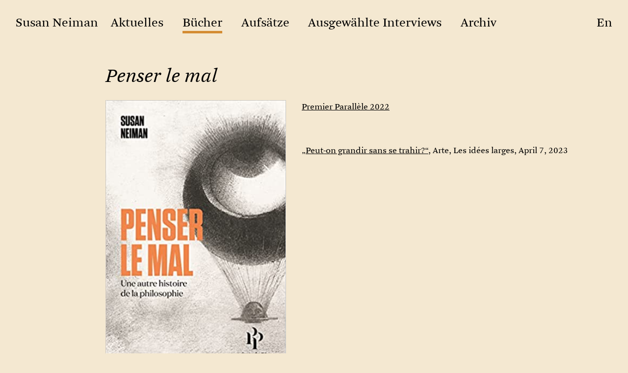

--- FILE ---
content_type: text/html; charset=UTF-8
request_url: https://www.susan-neiman.com/buecher/evil-in-modern-thought/penser-le-mal/
body_size: 11430
content:
<!doctype html>
<html lang="de" 
	itemscope itemtype="http://schema.org/WebPage">
	<head>
		<meta charset="UTF-8">
		<title>  Penser le mal : Susan Neiman</title>

		<meta name="viewport" content="width=device-width, initial-scale=1.0">

<!--[if lt IE 9]>
<script src="//html5shim.googlecode.com/svn/trunk/html5.js"></script>
<![endif]-->
		<meta name='robots' content='max-image-preview:large' />
<style id='wp-img-auto-sizes-contain-inline-css' type='text/css'>
img:is([sizes=auto i],[sizes^="auto," i]){contain-intrinsic-size:3000px 1500px}
/*# sourceURL=wp-img-auto-sizes-contain-inline-css */
</style>
<style id='wp-block-library-inline-css' type='text/css'>
:root{--wp-block-synced-color:#7a00df;--wp-block-synced-color--rgb:122,0,223;--wp-bound-block-color:var(--wp-block-synced-color);--wp-editor-canvas-background:#ddd;--wp-admin-theme-color:#007cba;--wp-admin-theme-color--rgb:0,124,186;--wp-admin-theme-color-darker-10:#006ba1;--wp-admin-theme-color-darker-10--rgb:0,107,160.5;--wp-admin-theme-color-darker-20:#005a87;--wp-admin-theme-color-darker-20--rgb:0,90,135;--wp-admin-border-width-focus:2px}@media (min-resolution:192dpi){:root{--wp-admin-border-width-focus:1.5px}}.wp-element-button{cursor:pointer}:root .has-very-light-gray-background-color{background-color:#eee}:root .has-very-dark-gray-background-color{background-color:#313131}:root .has-very-light-gray-color{color:#eee}:root .has-very-dark-gray-color{color:#313131}:root .has-vivid-green-cyan-to-vivid-cyan-blue-gradient-background{background:linear-gradient(135deg,#00d084,#0693e3)}:root .has-purple-crush-gradient-background{background:linear-gradient(135deg,#34e2e4,#4721fb 50%,#ab1dfe)}:root .has-hazy-dawn-gradient-background{background:linear-gradient(135deg,#faaca8,#dad0ec)}:root .has-subdued-olive-gradient-background{background:linear-gradient(135deg,#fafae1,#67a671)}:root .has-atomic-cream-gradient-background{background:linear-gradient(135deg,#fdd79a,#004a59)}:root .has-nightshade-gradient-background{background:linear-gradient(135deg,#330968,#31cdcf)}:root .has-midnight-gradient-background{background:linear-gradient(135deg,#020381,#2874fc)}:root{--wp--preset--font-size--normal:16px;--wp--preset--font-size--huge:42px}.has-regular-font-size{font-size:1em}.has-larger-font-size{font-size:2.625em}.has-normal-font-size{font-size:var(--wp--preset--font-size--normal)}.has-huge-font-size{font-size:var(--wp--preset--font-size--huge)}.has-text-align-center{text-align:center}.has-text-align-left{text-align:left}.has-text-align-right{text-align:right}.has-fit-text{white-space:nowrap!important}#end-resizable-editor-section{display:none}.aligncenter{clear:both}.items-justified-left{justify-content:flex-start}.items-justified-center{justify-content:center}.items-justified-right{justify-content:flex-end}.items-justified-space-between{justify-content:space-between}.screen-reader-text{border:0;clip-path:inset(50%);height:1px;margin:-1px;overflow:hidden;padding:0;position:absolute;width:1px;word-wrap:normal!important}.screen-reader-text:focus{background-color:#ddd;clip-path:none;color:#444;display:block;font-size:1em;height:auto;left:5px;line-height:normal;padding:15px 23px 14px;text-decoration:none;top:5px;width:auto;z-index:100000}html :where(.has-border-color){border-style:solid}html :where([style*=border-top-color]){border-top-style:solid}html :where([style*=border-right-color]){border-right-style:solid}html :where([style*=border-bottom-color]){border-bottom-style:solid}html :where([style*=border-left-color]){border-left-style:solid}html :where([style*=border-width]){border-style:solid}html :where([style*=border-top-width]){border-top-style:solid}html :where([style*=border-right-width]){border-right-style:solid}html :where([style*=border-bottom-width]){border-bottom-style:solid}html :where([style*=border-left-width]){border-left-style:solid}html :where(img[class*=wp-image-]){height:auto;max-width:100%}:where(figure){margin:0 0 1em}html :where(.is-position-sticky){--wp-admin--admin-bar--position-offset:var(--wp-admin--admin-bar--height,0px)}@media screen and (max-width:600px){html :where(.is-position-sticky){--wp-admin--admin-bar--position-offset:0px}}

/*# sourceURL=wp-block-library-inline-css */
</style>
<style id='classic-theme-styles-inline-css' type='text/css'>
/*! This file is auto-generated */
.wp-block-button__link{color:#fff;background-color:#32373c;border-radius:9999px;box-shadow:none;text-decoration:none;padding:calc(.667em + 2px) calc(1.333em + 2px);font-size:1.125em}.wp-block-file__button{background:#32373c;color:#fff;text-decoration:none}
/*# sourceURL=/wp-includes/css/classic-themes.min.css */
</style>
<link rel='stylesheet' id='style-css' href='https://www.susan-neiman.com/wp-content/themes/susan-neiman/style.css' type='text/css' media='all' />
<script type="text/javascript" src="https://www.susan-neiman.com/wp-content/themes/susan-neiman/assets/js/jquery-3.6.0.min.js" id="jquery-js"></script>
<script type="text/javascript" src="https://www.susan-neiman.com/wp-content/themes/susan-neiman/assets/js/scripts.js" id="scripts-js"></script>

<link rel="canonical" href="https://www.susan-neiman.com/buecher/evil-in-modern-thought/penser-le-mal/" />
<link rel="icon" href="https://www.susan-neiman.com/wp-content/uploads/2022/05/cropped-Bildschirmfoto-2022-05-03-um-13.44.03-32x32.png" sizes="32x32" />
<link rel="icon" href="https://www.susan-neiman.com/wp-content/uploads/2022/05/cropped-Bildschirmfoto-2022-05-03-um-13.44.03-192x192.png" sizes="192x192" />
<link rel="apple-touch-icon" href="https://www.susan-neiman.com/wp-content/uploads/2022/05/cropped-Bildschirmfoto-2022-05-03-um-13.44.03-180x180.png" />
<meta name="msapplication-TileImage" content="https://www.susan-neiman.com/wp-content/uploads/2022/05/cropped-Bildschirmfoto-2022-05-03-um-13.44.03-270x270.png" />
	
	
	</head>
	
<body class="wp-singular buecher-template-default single single-buecher postid-1316 wp-theme-susan-neiman">
		
<div class="page-wrap">
	

<header class="header">
	<div class="logo">
		<a href="https://www.susan-neiman.com/">
		<h1>Susan Neiman</h1>	
	</a>
	</div>	
	
		<button class="header__burger mobile " aria-haspopup="menu" aria-expanded="false" title="Menü öffnen">
			<span></span>
			<span></span>
			<span></span>
			<span></span>
		</button>	
		<div class="menu-wrap"><nav aria-label="Main"><ul class="menu"><li class="aktuelles menu__item menu__item--internal-link "><div class="menu-item-wrapper"><a  href="https://www.susan-neiman.com/news/">Aktuelles</a></div></li><li class="buecher menu__item menu__item--archive-link menu__item--active "><div class="menu-item-wrapper"><a href="https://www.susan-neiman.com/buecher/">Bücher</a></div></li><li class="aufsaetze menu__item menu__item--archive-link "><div class="menu-item-wrapper"><a href="https://www.susan-neiman.com/aufsaetze/">Aufsätze</a></div></li><li class="ausgewaehlte-interviews menu__item menu__item--archive-link "><div class="menu-item-wrapper"><a href="https://www.susan-neiman.com/interviews/">Ausgewählte Interviews</a></div></li><li class="archiv menu__item menu__item--internal-link "><div class="menu-item-wrapper"><a  href="https://www.susan-neiman.com/archiv/">Archiv</a></div></li><li class="lang-switcher-button"><a href="https://www.susan-neiman.com/en/buecher/evil-in-modern-thought/penser-le-mal/">en</a></li></ul></nav></div>
</header>
	
	
	
<div class="content">
		
<main>			



<div class="element bucher-single__cover-blurb">
	
	<h1>Penser le mal</h1><section class="cover">	
		<img src="https://www.susan-neiman.com/wp-content/uploads/2022/09/Cover_EMT_franz.jpg" alt="" width="338" height="499"/>
	</section>		<section class="bucher-single__blurb">			
			<p><a href="http://www.premierparallele.fr/livre/penser-le-mal">Premier Parallèle 2022</a></p>
<p>&nbsp;</p>
<p><a href="https://www.arte.tv/fr/videos/108567-012-A/peut-on-grandir-sans-se-trahir/" rel="noopener" target="_blank">&#8222;Peut-on grandir sans se trahir?&#8220;,</a> Arte, Les idées larges, April 7, 2023</p>
		</section>
		
</div>
<!-- bucher-single__cover-blurb -->



<section class="element bucher-single__reviews"><h2>Ausgewählte Rezensionen</h2>	<div class="review__item">
		<a target="_blank" href="https://www.susan-neiman.com/wp-content/uploads/2023/03/Penser-le-mal_LivreHebdo.pdf">		<p class="review__titel">"La douleur capitale", Livres Hebdo, 29.09.22</p> 
		</a>	</div>
		<div class="review__item">
		<a target="_blank" href="https://www.susan-neiman.com/wp-content/uploads/2023/02/EMTfranz_Lire.jpg">		<p class="review__titel">"Le mal omniscient", Lire magazine, Marylin Maeso  1.10.22</p> 
		</a>	</div>
		<div class="review__item">
		<a target="_blank" href="https://www.lemonde.fr/livres/article/2022/10/13/penser-le-mal-de-susan-neiman-accepter-de-vivre-dans-un-monde-dangereux_6145693_3260.html">		<p class="review__titel">"« Penser le mal », de Susan Neiman : accepter de vivre dans un monde dangereux", Le Monde, Nicolas Weill 13.10.22</p> 
		</a>	</div>
		<div class="review__item">
		<a target="_blank" href="https://www.susan-neiman.com/wp-content/uploads/2023/02/EMTfranz_laCroix.jpg">		<p class="review__titel">"Le mal et nous", La Croix 27.10.22</p> 
		</a>	</div>
		<div class="review__item">
		<a target="_blank" href="https://www.susan-neiman.com/wp-content/uploads/2023/03/Penser-le-mal_LEcho.jpg">		<p class="review__titel">"L'obsolescence programmée est devenue la base de notre monde", L'Echo, 26.11.22</p> 
		</a>	</div>
		<div class="review__item">
		<a target="_blank" href="https://www.susan-neiman.com/wp-content/uploads/2023/02/EMTfranz_telerama.jpg">		<p class="review__titel">"Penser le mal," télérama  28.11.22</p> 
		</a>	</div>
		<div class="review__item">
		<a target="_blank" href="https://www.nonfiction.fr/article-11531-philosophies-du-mal-du-seisme-de-lisbonne-au-camp-dauschwitz.htm">		<p class="review__titel">"Philosophies du mal, du séisme de Lisbonne au camp d’Auschwitz", Nonfiction,  5.12.22</p> 
		</a>	</div>
		<div class="review__item">
		<a target="_blank" href="https://www.fabula.org/actualites/111427/susan-neiman-penser-le-mal.html">		<p class="review__titel">"Susan Neiman: Penser le mal", fabula. La recherche en litterature  6.12.22</p> 
		</a>	</div>
		<div class="review__item">
		<a target="_blank" href="https://www.en-attendant-nadeau.fr/2022/12/14/mal-philosophie-neiman/?utm_source=newsletter&utm_medium=email&utm_campaign=newsletter-n-164">		<p class="review__titel">"La philosophie, une histoire d’éthique", En attendant Nadeau, Sébastien Labrusse 14.12.22</p> 
		</a>	</div>
		<div class="review__item">
		<a target="_blank" href="https://laviedesidees.fr/Susan-Neiman-Penser-le-mal.html">		<p class="review__titel">"La raison face au scandale", La vie des idées, Aline Lebel 19.01.23</p> 
		</a>	</div>
		<div class="review__item">
		<a target="_blank" href="https://www.susan-neiman.com/wp-content/uploads/2023/02/EMTfranz_Liberation.pdf">		<p class="review__titel">"Le mal, des maux", Liberation, Robert Maggiori  2.02.23</p> 
		</a>	</div>
		<div class="review__item">
		<a target="_blank" href="https://www.dakaractu.com/Notes-de-lecture%C2%A0-Penser-le-mal%C2%A0-Une-autre-histoire-de-la-philosophie_a232391.html">		<p class="review__titel">"Notes de lecture : Penser le mal  Une autre histoire de la philosophie", Dakaractu , El Hadji Ibrahima Diop, 25.04.23</p> 
		</a>	</div>
	</section><br>

		
		
		


--- FILE ---
content_type: text/css
request_url: https://www.susan-neiman.com/wp-content/themes/susan-neiman/style.css
body_size: 18280
content:
/*
* Prefixed by https://autoprefixer.github.io
* PostCSS: v8.3.6,
* Autoprefixer: v10.3.1
* Browsers: last 4 version
*/

/* Schriften */

@font-face {
	font-family: 'ArnhemBlond';
	src: url('assets/fonts/Arnhem-Blond.woff2') format('woff2'), 	
	url('assets/fonts/Arnhem-Blond.woff') format('woff');
}

@font-face {
	font-family: 'ArnhemBlond';
	src: url('assets/fonts/Arnhem-BlondItalic.woff2') format('woff2'),
	url('assets/fonts/Arnhem-BlondItalic.woff') format('woff');
	font-style: italic;
}


/* generell */

html {
	-webkit-box-sizing: border-box;
	box-sizing: border-box;
	height: 100%;
	font-size: 100%;
}

*,
*:before,
*:after {
	-webkit-box-sizing: border-box;
	box-sizing: border-box;
}

body {
	background: white;
	font-family: "ArnhemBlond";
	font-style: normal;
	margin: 0;
	font-size: 20.7px;
	line-height: 26px;
	display: -webkit-box;
	display: -ms-flexbox;
	display: flex;
	/* to adjust the footer */
	-webkit-box-orient: vertical;
	-webkit-box-direction: normal;
	-ms-flex-direction: column;
	flex-direction: column;
	/* to adjust the footer */
	min-height: 100%;
}

@media only screen and (max-width: 1000px) {
	body {
		font-size: 19px;
		line-height: 23px;
	}
}

h1 {
	font-weight: normal;
	font-style: normal;
}

h1,
h2 {
	font-size: 2em;
	line-height: 1.1;
	font-weight: 400;
	font-style: normal;
	margin-left: 0;
	margin-right: 0;
}

h3 {
	font-weight: 500;
	font-style: normal;
	font-size: 1.5em;
	font-weight: 400;
	margin-left: 0;
	margin-right: 0;
}

p:first-child {
	margin-top: 0;
}

a {
	text-decoration: none;
	color: black;
}

ul {
	list-style: none;
	margin: 0;
	padding: 0;
}

figure {
	margin: 0;
	margin-top: 0.25em;
	margin-bottom: 1.5em;
}

figcaption {
	font-weight: 500;
	margin-top: 0.25em;
	font-size: 0.75em;
}

img {
	max-width: 100%;
	height: auto;
}

.desktop {
	display: block;
}

.mobile {
	display: none;
}

.clear {
	clear: both;
}

.page-wrap {
	background-color: inherit;
	-webkit-box-flex: 1;
	-ms-flex: 1 auto;
	flex: 1 auto;
	/* to adjust the footer */
}


/* header & menu */

.header {
	background-color: inherit;
	position: sticky;
	top: 0;
	left: 0;
	right: 0;
	z-index: 9;
	display: -webkit-box;
	display: -ms-flexbox;
	display: flex;
	-ms-flex-line-pack: center;
	    align-content: center;
	-webkit-box-align: center;
	    -ms-flex-align: center;
	        align-items: center;
	font-size: 1.25em;
	padding: 2rem;
	padding-bottom: 2.75rem;
}
@media only screen and (max-width: 1000px) {
	.header {
	padding: 1.5rem;
	}
}

.header--open-menu {
	-ms-flex-wrap: wrap;
	    flex-wrap: wrap;
	-webkit-box-orient: horizontal;
	-webkit-box-direction: normal;
	    -ms-flex-direction: row;
	        flex-direction: row;
	padding: 2rem;
	-ms-flex-line-pack: start;
	    align-content: flex-start;
	height: 100vh;
	overflow-y: scroll;
	-webkit-overflow-scrolling: touch;
	position: fixed;
	width: 100%;
	z-index: 10;
	background: inherit;
}

.menu-wrap {
	-webkit-box-flex: 1;
	    -ms-flex-positive: 1;
	        flex-grow: 1;
}

@media only screen and (max-width: 1000px) {
	.menu-wrap {
		display: none;
	}
}

.header--open-menu .menu-wrap {
	display: block;
	-ms-flex-preferred-size: 100%;
	    flex-basis: 100%;
	margin-top: 1em;
}

.header--open-menu .menu {
	display: block;
}

.header--open-menu .menu__item {
	margin: 0;
	margin-bottom: 0.5em;
}

.header--open-menu .lang-switcher-button {
	margin-top: 1.5em;
	text-align: left;
}

.menu {
	font-style: normal;
	display: -webkit-box;
	display: -ms-flexbox;
	display: flex;
}

.menu__item {
	margin-left: 0.75em;
	margin-right: 0.75em;
}

.menu__item:first-child {
	margin-left: 0;
}

.menu__item--active a {
	border-bottom: 5px solid #D48C32;
}

.lang-switcher-button {
	-webkit-box-flex: 1;
	    -ms-flex-positive: 1;
	        flex-grow: 1;
	text-align: right;
	text-transform: capitalize;
}

.logo {
	padding-right: 1em;
	min-width: calc(50% - 500px);
}

.logo h1 {
	margin: 0;
	font-size: 1em;
}


/*

mobile menu
*/

.header__burger {
	position: relative;
	height: 1.5em;
	width: 3em;
	background: transparent;
	outline: none;
	border: 0;
	z-index: 999;
	display: none;
}

@media only screen and (max-width: 1000px) {
	.header__burger {
		display: block;
	}
}

.header__burger span {
	position: absolute;
	left: 0px;
	height: 0.3em;
	right: 0;
	background: black;
	border-radius: 1px;
	display: block;
	-webkit-transition: .25s ease-in-out;
	-o-transition: .25s ease-in-out;
	transition: .25s ease-in-out;
}

.header__burger span:nth-of-type(1) {
	top: 0;
}

.header__burger span:nth-of-type(2) {
	top: 50%;
}

.header__burger span:nth-of-type(3) {
	top: 100%;
}

.header__burger span:nth-of-type(4) {
	display: none;
}

.header__burger--open span:nth-child(1) {
	-webkit-transform: rotate(45deg);
	-ms-transform: rotate(45deg);
	    transform: rotate(45deg);
	top: 0.5em;
	left: 0;
	width: 3em;
}

.header__burger--open span:nth-child(2) {
	width: 0%;
	opacity: 0;
}

.header__burger--open span:nth-child(3) {
	-webkit-transform: rotate(-45deg);
	-ms-transform: rotate(-45deg);
	    transform: rotate(-45deg);
	top: 0.5em;
	left: 0;
	width: 3em;
}


/* footer */

.footer-menu {
	font-size: 0.75em;
	margin-bottom: 1em;
	margin-top: 2em;
	margin-left: 2rem;
	text-align: right;
}

.footer-menu__item {
	display: inline-block;
	margin-right: 1em;
}



/* listen element */

.liste--einspaltig {}

.liste--zweispaltig .spalte {
	width: calc(50% - 1em);
}

@media only screen and (max-width: 1000px) {
	.liste--zweispaltig .spalte {
		width: 100%;
	}
}

.liste__item p {
	margin-top: 0;
	margin-bottom: 0;
}

.liste__kategorie {
	display: inline-block;
}

.liste__titel {
	font-size: inherit;
	margin-top: 0;
	margin-bottom: 0;
}



/* auftritte liste */

.auftritte-liste .liste__zeile {}

.auftritte-liste .liste__datum {
	margin-left: 0;
	-ms-grid-row: 1;
	    grid-row-start: 1;
	-ms-grid-row-span: 10;
	grid-row-end: 11;
}

.auftritte-liste .liste__item {
	padding-bottom: 1.5em;
	padding-top: 1.5em;
	border-bottom: 1px solid black;
	display: -ms-grid;
	display: grid;
	-ms-grid-columns: 0.3fr 1fr;
	grid-template-columns: 0.3fr 1fr;
}

.auftritte-liste .liste__titel {
	font-size: 1.25em;
}

.liste__quelle {
	font-style: italic;
	display: inline;
}

.liste__ort {
	display: inline;
}


/* aufsätze liste */

.liste--zweispaltig {
	display: -webkit-box;
	display: -ms-flexbox;
	display: flex;
	-ms-flex-wrap: wrap;
	    flex-wrap: wrap;
	-webkit-box-pack: justify;
	    -ms-flex-pack: justify;
	        justify-content: space-between;
}

@media only screen and (max-width: 1000px) {
	.liste--zweispaltig {
		display: block;
	}
}


/* startseite */

.home {
	background: #FFB83D;

}

.intro-text {
	margin-top: 2em;
	margin-bottom: 2em;
}

.home .intro-bild {
}
@media only screen and (max-width: 1000px) {
	.home .intro-bild {
	}
}



.home .intro-bild img {
	width: 100%;
	height: auto;
}

.download-image{
/* 	text-align: right; */
/* 	font-size: 0.85rem; */
	margin-top: 0.5rem;
}

/* elemente */

.element {
	width: 1000px;
	margin-left: auto;
	margin-right: auto;
}

@media only screen and (max-width: 1450px) {
	.element {
		margin-left: 215px;
	}
}

@media only screen and (max-width: 1250px) {
	.element {
		margin-left: 1.5rem;
		margin-right: 1.5rem;
		width: calc(100% - 3rem);
	}
}

.element a {
	text-decoration: underline;
    text-decoration-thickness: 0.12rem;
    text-underline-offset: 0.12rem;
}

.element.liste a {
	text-decoration: none;
}

.kategorie-buch {
	background: #EFC05E;
}

.kategorie-auftritt {
	background: #354999;
	color: white;
}

.kategorie-auftritt a {
	color: white;
}

.kategorie-aufsatz {
	background: #D9DC96;
}

.kategorie-sonstiges {
	background: #d7f6f9;
}

.kategorie-online-format {
	background: #d7f6f9;
}

.kategorie-medien {
	background: #829cda;
}

.text-zweispaltig {
	display: -webkit-box;
	display: -ms-flexbox;
	display: flex;
	-ms-flex-wrap: wrap;
	    flex-wrap: wrap;
	-webkit-box-pack: justify;
	    -ms-flex-pack: justify;
	        justify-content: space-between;
}

@media only screen and (max-width: 1000px) {
	.text-zweispaltig {
		display: block
	}
}

.text-zweispaltig .spalte {
	width: calc(50% - 1em);
}

@media only screen and (max-width: 1000px) {
	.text-zweispaltig .spalte {
		width: 100%;
	}
}

.beitrag_liste__wrap {
	font-size: 2em;
	line-height: 1.1;
	padding-top: 1em;
	padding-bottom: 1em;
	width: 1000px;
	margin-left: auto;
	margin-right: auto;
}

@media only screen and (max-width: 1000px) {
	.beitrag_liste__wrap {
		width: 100%;
		padding-left: 1.5rem;
		padding-right: 1.5rem;
		font-size: 1em;
	}
}


/* Zur Person */

.page-template-zur-person {
	background: #D4A98F;
}


/* Auftritte + Aufsätze + Medien*/

.post-type-archive-auftritte {
	background: #B1825D;
}


.post-type-archive-aufsaetze {
/* 	background: #e6ff81; */
	background: #f9bb89;
}

.auftritte-liste__item,
.aufsatze-liste__item,
.medien-liste__item {
	border-bottom: 1px solid black;
	padding-bottom: 1em;
	margin-bottom: 1em;
}



.feature-image{
	    margin-left: -7rem;
    margin-bottom: 4rem;
    margin-right: 2rem;
}

@media only screen and (max-width: 1250px){
	.feature-image{
	    margin-left: 0;
    margin-bottom: 2rem;
    margin-right: 0;
}
	
}


.aufsatze-liste .spalte:nth-child(2) {

margin-top: 2rem;	
}

.news-liste .spalte:nth-child(2) {

margin-top: 2rem;	
}


/* Bücher */

.single-buecher .cover{
	width: calc(40% - 2rem);
	margin-right: 2rem;
}
@media only screen and (max-width: 1000px) {
.single-buecher .cover{
	width: 100%;
	margin-right: 0;
	margin-bottom: 1rem;
}
}


.single-buecher .cover img{
	width: 100%;
}

.single-buecher .bucher-single__blurb{
	width: 60%;
	font-size: 0.88em;
}

@media only screen and (max-width: 1000px) {
.single-buecher .bucher-single__blurb{
	width: 100%;
}
}




.bucher-single__cover-blurb{
	display: -webkit-box;
	display: -ms-flexbox;
	display: flex;
	-ms-flex-wrap: wrap;
	    flex-wrap: wrap;
}


@media only screen and (max-width: 1000px) {
.bucher-single__cover-blurb{
	display: block;
}
}


.bucher-single__cover-blurb h1{
	width: 100%;
	font-style: italic;
}





.bucher_liste__item {
	margin-top: 3em;
	padding-bottom: 3em;
	border-bottom: 1px solid black;
	display: -webkit-box;
	display: -ms-flexbox;
	display: flex;
}


@media only screen and (max-width: 600px) {
.bucher_liste__item {
	display: block;
}


}


a:last-child .bucher_liste__item {
	border-bottom: none;
}

h3.ausgabe__titel-wrap {
	font-size: 1em;
	margin-top: 0.5em;
	margin-bottom: 0;
}

.ausgabe__titel{
	font-style: italic;
}

.ausgabe__item{
	position: relative;
}

.ausgabe__item a:after{
	position: absolute;
	top: 0;
	left: 0;
	right: 0;
	bottom: 0;
	content: " ";
}

.post-type-archive-buecher,
.single-buecher {
	background: #EFC05E;
	background: #f4e8d1;
}

.ausgabe__items {
	display: -webkit-box;
	display: -ms-flexbox;
	display: flex;
}

@media only screen and (max-width: 1000px) {
	.ausgabe__items {
		display: block
	}
}

.ausgabe__item:nth-child(even){
	margin-top: 3rem;
}

@media only screen and (max-width: 1000px) {
	.ausgabe__item:last-child {
		margin-bottom: 0;
	}
}


@media only screen and (max-width: 600px) {
	.ausgabe__item:last-child {
		margin-bottom: 3em;
	}
}

@media only screen and (max-width: 1000px) {

.andere-ausgabe__item {
	width: 25%;
}

}




/* ausgabe items */

.ausgabe__items a{
	text-decoration: none;
}

.ausgabe__items{
/*  width: 70%;	 */
	width: calc(100% - 9rem);
     -ms-flex-wrap: wrap;
         flex-wrap: wrap;
     display: -webkit-box;
     display: -ms-flexbox;
     display: flex;
     -webkit-box-flex: 1;
         -ms-flex-positive: 1;
             flex-grow: 1;
     align-items: flex-start;
     align-content: flex-start;     
}


.ausgabe__item{
width: calc(33.33% - 2rem);
	margin-right: 2rem;
	margin-bottom: 2rem;
	-webkit-box-flex: 1;
	    -ms-flex-positive: 1;
	        flex-grow: 1;
}

@media only screen and (max-width: 600px) {

.ausgabe__item{
width: 100%;


}
}


.andere-ausgabe__items{
	width: 9rem;
	    -ms-flex-wrap: wrap;
	        flex-wrap: wrap;
	    display: -webkit-box;
	    display: -ms-flexbox;
	    display: flex;
	    
	    align-content: flex-start;
}


@media only screen and (max-width: 600px) {

.andere-ausgabe__items{
	width: 60%;
	display: block;

}
}

.andere-ausgabe__items:empty{
	width: 0;
}


.andere-ausgabe__item {
    width: 9rem;
    margin-bottom: 2rem;
}


@media only screen and (max-width: 600px) {

	.andere-ausgabe__item {
	    width: 100%;
	}


}

/* viele andere ausgaben */


.bucher_liste__item--viele-andere-ausgaben .ausgabe__items{
	width: calc(100% - 19rem);
}

.bucher_liste__item--viele-andere-ausgaben .andere-ausgabe__items{
	width: 19rem;
}



.bucher_liste__item--viele-andere-ausgaben .andere-ausgabe__item:nth-child(odd){
	margin-right: 1rem;
}


@media only screen and (max-width: 600px) {

.bucher_liste__item--viele-andere-ausgaben .ausgabe__items{
	width: 100%;
}

.bucher_liste__item--viele-andere-ausgaben .andere-ausgabe__items{
	width: 100%;
}

}


.bucher-single__andere-ausgaben .ausgabe__item {
	max-width: 25%;
}

@media only screen and (max-width: 1000px) {
	.bucher-single__andere-ausgaben .ausgabe__item {
		max-width: 75%;
	}
}

.bucher-single__ausgaben {
	margin-bottom: 2em;
}

.bucher-single__andere-ausgaben {
	margin-bottom: 2em;
}


.review__item a {
 text-decoration: none;
}

.review__item p {
	margin-bottom: 0.5em;
}


.bucher-single__medien-wrap {
	display: -webkit-box;
	display: -ms-flexbox;
	display: flex;
	-ms-flex-wrap: wrap;
	    flex-wrap: wrap;
	-webkit-box-pack: justify;
	    -ms-flex-pack: justify;
	        justify-content: space-between;
}

.bucher-single__medien-wrap .medien__item {
	width: calc(50% - 1em);
}

.bucher-single__medien-wrap .liste__item {
	border-bottom: 1px solid black;
	padding-bottom: 0.5em;
	margin-bottom: 0.5em;
}


/*

Aktuelles/ News*/


.page-template-news-php{
/* 	background: #f9bb89; */
	background: #E8965E;
}


.news-liste .spalte>h2 {
	font-size: 1.25em;
}


.aufsatze-liste .spalte>h2 {
	font-size: 1.25em;
}

/*

Interviews
*/

.post-type-archive-interviews {
	background: #829cda;
}

.medien-liste .spalte>h2 {
	font-size: 1.25em;
}.example {
    display: -ms-grid;
    display: grid;
    -webkit-transition: all .5s;
    -o-transition: all .5s;
    transition: all .5s;
    -webkit-user-select: none;
       -moz-user-select: none;
        -ms-user-select: none;
            user-select: none;
    background: -o-linear-gradient(top, white, black);
    background: -webkit-gradient(linear, left top, left bottom, from(white), to(black));
    background: linear-gradient(to bottom, white, black);
}.example {
    display: -ms-grid;
    display: grid;
    -webkit-transition: all .5s;
    -o-transition: all .5s;
    transition: all .5s;
    -webkit-user-select: none;
       -moz-user-select: none;
        -ms-user-select: none;
            user-select: none;
    background: -webkit-gradient(linear, left top, left bottom, from(white), to(black));
    background: -o-linear-gradient(top, white, black);
    background: linear-gradient(to bottom, white, black);
}





/* neue startseite */

.page-template-neue-startseite{
	
    background: #FFB83D;
}


.startseite__text-zweispaltig .element{
	padding-top: 5rem;
	display: flex;
}

.startseite__text-zweispaltig .element .spalte{
margin-right: 1.5rem;}

.page-template-neue-startseite .startseite__zitat{
	padding-top: 5rem;
	padding-bottom: 4rem;
/* 	margin-bottom: 5rem; */
/* 	font-style: italic; */
	text-align: center;
	
	font-size: 1.5rem;
	line-height: 1.3;	
}

.startseite__zitat+.startseite__zitat{
/* 	margin-top: -5rem; */
/* 	border-top: 1px solid #FFB83D; */
}

.page-template-neue-startseite .startseite__zitat .element{
	width: 750px;
	margin-left: auto;
	margin-right: auto;
}

.page-template-neue-startseite p:last-of-type{
	margin-bottom: 0;
	
}


.page-template-neue-startseite .quelle{
	font-style: normal;
	font-size: 1rem;
	padding-top: 0.75rem;
}


.page-template-neue-startseite h2{
	margin-top: 0;
	font-size: 2rem;
	margin-bottom: 2rem;
}


.page-template-neue-startseite .text-zweispaltig{
	margin-bottom: 5rem;
}

.startseite__text-zweispaltig .caption{
	font-size: 0.85rem;
}

.startseite__nachste-auftritte{
		padding-top: 5rem;
	padding-bottom: 4rem;
/* 	margin-bottom: 5rem; */

	
}


.startseite__nachste-auftritte .element{
	width: 1200px
}

.startseite__nachste-auftritte ul{

display: flex;	
}

.startseite__nachste-auftritte li{
width: 33%;
padding-right: 2.5rem;
}

.startseite__nachste-auftritte li:last-child{
padding-right: 0;
}

.startseite__nachste-auftritte .click-here-for-all{
	margin-top: 3rem;
	padding-bottom: 2rem;
}

.startseite__nachste-auftritte .click-here-for-all a{
	text-decoration: underline!important;
}


.startseite__zitat-gruppe{
	padding-top: 5rem;
/* 	padding-left: 4rem; */
	padding-right: 4rem;
	width: auto;
	
	padding-bottom: 5rem;
	
	margin-left: 0;
	margin-right: 0;
}
.zitat-gruppe__zitat{
	width: 43%;
		font-size: 1.5rem;
	line-height: 1.2;	
	
	margin-bottom: 2rem;

/* 	font-style: italic; */
	
}

.zitat-gruppe__zitat:nth-child(1){
	margin-left: 7%;
}


.zitat-gruppe__zitat:nth-child(2){
	margin-left: 27%;
}

.zitat-gruppe__zitat:nth-child(3){
	margin-left: 50%;
}

.zitat-gruppe__zitat .name{
	padding-top: 0.35rem;
	font-size: 1rem;
	
	font-style: normal;
}

.zitat-gruppe__zitat p:last-of-type{
margin-bottom: 0;
}

.linie-1{
	border-top: 1px solid;
}



/* archiv */

.page-template-archiv-php {
    background: #c0c0bf;
    }


@media only screen and (max-width: 1000px) {


.page-template-neue-startseite .startseite__zitat .element{
	width: 100%;
	}
	
	.startseite__nachste-auftritte ul{

flex-direction: column;
}



.startseite__nachste-auftritte li{
	padding-bottom: 1.5rem;
width: 100%;
}
.zitat-gruppe__zitat{
	width: 100%;
}

.zitat-gruppe__zitat:nth-child(1){
	margin-left: 0;
}

.zitat-gruppe__zitat:nth-child(2){
	margin-left: 0;
}

.zitat-gruppe__zitat:nth-child(3){
	margin-left: 0;
}

.startseite__zitat-gruppe{
	padding-left: 1.5rem;
	padding-right: 1.5rem;
}

.page-template-neue-startseite .startseite__zitat{
	padding-left: 1rem;
	padding-right: 1rem;
	font-size: 1.25rem;
}

.startseite__text-zweispaltig .element{
	display: flex;
	    flex-direction: column-reverse;
	
}

.startseite__text-zweispaltig .spalte{
	margin-bottom: 1rem;
}

.startseite__nachste-auftritte .element {
    width: auto;
}


}


--- FILE ---
content_type: text/javascript
request_url: https://www.susan-neiman.com/wp-content/themes/susan-neiman/assets/js/scripts.js
body_size: 195
content:
$( document ).ready(function() {
	$( ".header__burger" ).click(function() {
		$(".header").toggleClass("header--open-menu");
		$(".header__burger").toggleClass("header__burger--open");
	
	});

})